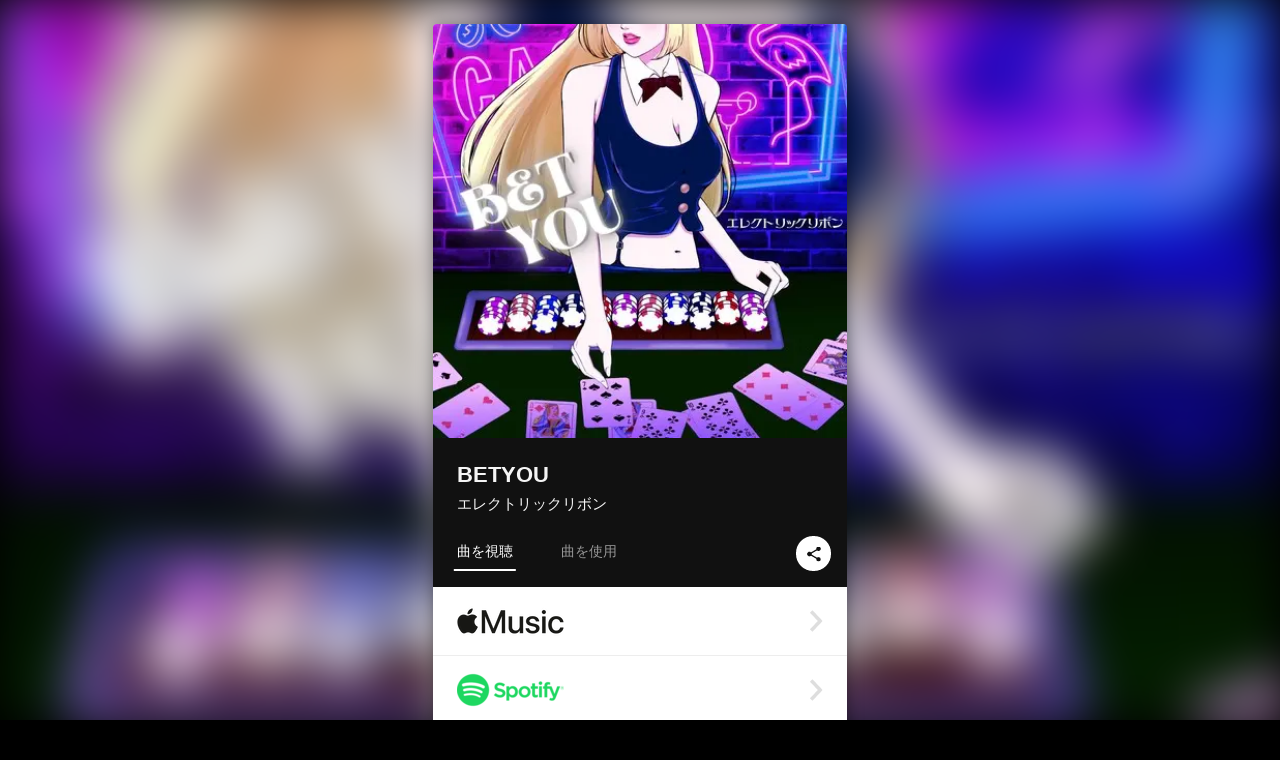

--- FILE ---
content_type: text/html; charset=UTF-8
request_url: https://linkco.re/D4SnCRFb?lang=ja
body_size: 11612
content:
<!doctype html><html lang=ja prefix="og: http://ogp.me/ns#"><head><meta charset=utf-8><meta name=keywords content="エレクトリックリボン,ElectricRibbon,iTunes,Amazon Music,Spotify,ダウンロード"><meta name=description content="音楽配信サービスで エレクトリックリボン（エレクトリックリボン）のBETYOUを聴く。2022年12月より４名で活動しているセルフプロデュースユニット。現メンバーはpippi,minin,赤城文,はるき。表題曲にはBET YOU(べっちゅー)。 トラックリスト: BETYOU"><meta name=thumbnail content="https://tcj-image-production.s3.ap-northeast-1.amazonaws.com/u90586/r1027372/ite1027372.jpg?X-Amz-Algorithm=AWS4-HMAC-SHA256&amp;X-Amz-Credential=AKIAJV4VIS2VN3X4CBGA%2F20260131%2Fap-northeast-1%2Fs3%2Faws4_request&amp;X-Amz-Date=20260131T005906Z&amp;X-Amz-Expires=86400&amp;X-Amz-SignedHeaders=host&amp;X-Amz-Signature=c89ec3bd22ce723dd623ede7d5a932f9d19ecdd22b8553332fcb364442bf6433"><meta name=viewport content="width=device-width"><meta name=format-detection content="telephone=no"><meta property="og:title" content="BETYOU by エレクトリックリボン"><meta property="og:type" content="music.album"><meta property="og:url" content="https://linkco.re/D4SnCRFb"><meta property="og:image" content="https://www.tunecore.co.jp/s3pna/tcj-image-production/u90586/r1027372/itd1027372.jpg"><meta property="og:site_name" content="TuneCore Japan"><meta property="og:description" content="シングル • 2023年 • 1曲 • 3分"><meta property="og:locale" content="ja_JP"><meta property="og:locale:alternate" content="en_US"><meta property="music:musician" content="https://linkco.re/D4SnCRFb"><meta property="music:release_date" content="2023-05-12"><meta property="music:song" content="BETYOU"><meta property="music:song:track" content="1"><meta property="fb:app_id" content="355055424548858"><meta name=twitter:card content="summary_large_image"><meta name=twitter:url content="https://linkco.re/D4SnCRFb"><meta name=twitter:title content="BETYOU by エレクトリックリボン"><meta name=twitter:image content="https://www.tunecore.co.jp/s3pna/tcj-image-production/u90586/r1027372/itd1027372.jpg"><meta name=twitter:description content="シングル • 2023年 • 1曲 • 3分"><link rel="shortcut icon" href=/favicon.ico><link href=/static/v133005340/css/googleapi_fonts_Montserrat700.css rel=stylesheet><link href="https://fonts.googleapis.com/css?family=Roboto" rel=stylesheet><title>BETYOU by エレクトリックリボン | TuneCore Japan</title>
<link rel=stylesheet href=/static/v133005340/css/bootstrap.min.css><link rel=stylesheet href=/static/v133005340/css/font-awesome-min.css><link rel=stylesheet href=/static/v133005340/css/linkcore.css><link rel=stylesheet href=/static/v133005340/css/toastr.css><link rel=canonical href="https://linkco.re/D4SnCRFb?lang=ja"><link rel=amphtml href=https://linkco.re/amp/D4SnCRFb><link rel=alternate hreflang=x-default href=https://linkco.re/D4SnCRFb><link rel=alternate hreflang=ja href="https://linkco.re/D4SnCRFb?lang=ja"><link rel=alternate hreflang=en href="https://linkco.re/D4SnCRFb?lang=en"><script>
    (function(e,t,n,s,o){e[s]=e[s]||[],e[s].push({"gtm.start":(new Date).getTime(),event:"gtm.js"});var a=t.getElementsByTagName(n)[0],i=t.createElement(n),r=s!="dataLayer"?"&l="+s:"";i.async=!0,i.src="https://www.googletagmanager.com/gtm.js?id="+o+r,a.parentNode.insertBefore(i,a)})(window,document,"script","dataLayer","GTM-T66DDXK")
  </script><script src=/static/v133005340/js/jquery-1.11.3.min.js></script><script src=/static/v133005340/js/bootstrap.min.js></script><script src=/static/v133005340/js/jplayer/jquery.jplayer.js></script><script src=/static/v133005340/js/jplayer_artist.js></script><script src=/static/v133005340/js/toastr.min.js></script><script src=/static/v133005340/js/lazysizes.min.js></script><script src=/static/v133005340/clipboard.js/clipboard.min.js></script></head><body><noscript><iframe src="https://www.googletagmanager.com/ns.html?id=GTM-T66DDXK" height=0 width=0 style=display:none;visibility:hidden></iframe></noscript><script async src=//pagead2.googlesyndication.com/pagead/js/adsbygoogle.js></script><script>
  (adsbygoogle=window.adsbygoogle||[]).push({google_ad_client:"ca-pub-8251852406063252",enable_page_level_ads:!0})
</script><div id=container><div class=single-release><section class="single-release-detail single_detail r1027372_detail"><div class="release-bg-cover hidden-xs"><picture><source media="(min-width: 300px)" srcset="https://tcj-image-production.s3.ap-northeast-1.amazonaws.com/u90586/r1027372/itew1027372.webp?X-Amz-Algorithm=AWS4-HMAC-SHA256&amp;X-Amz-Credential=AKIAJV4VIS2VN3X4CBGA%2F20260131%2Fap-northeast-1%2Fs3%2Faws4_request&amp;X-Amz-Date=20260131T005906Z&amp;X-Amz-Expires=86400&amp;X-Amz-SignedHeaders=host&amp;X-Amz-Signature=157564eb6aadd18235eb004e40d0b1647e7f9f6485bd8b252a2f11453429d6ea 1x, https://tcj-image-production.s3.ap-northeast-1.amazonaws.com/u90586/r1027372/itdw1027372.webp?X-Amz-Algorithm=AWS4-HMAC-SHA256&amp;X-Amz-Credential=AKIAJV4VIS2VN3X4CBGA%2F20260131%2Fap-northeast-1%2Fs3%2Faws4_request&amp;X-Amz-Date=20260131T005906Z&amp;X-Amz-Expires=86400&amp;X-Amz-SignedHeaders=host&amp;X-Amz-Signature=5b6d7c9399c5408a877bc8fa70be6b83abbfdaedc5423beafad16e907951363d 2x" type=image/webp><source media="(min-width: 300px)" srcset="https://tcj-image-production.s3.ap-northeast-1.amazonaws.com/u90586/r1027372/ite1027372.jpg?X-Amz-Algorithm=AWS4-HMAC-SHA256&amp;X-Amz-Credential=AKIAJV4VIS2VN3X4CBGA%2F20260131%2Fap-northeast-1%2Fs3%2Faws4_request&amp;X-Amz-Date=20260131T005906Z&amp;X-Amz-Expires=86400&amp;X-Amz-SignedHeaders=host&amp;X-Amz-Signature=c89ec3bd22ce723dd623ede7d5a932f9d19ecdd22b8553332fcb364442bf6433 1x, https://tcj-image-production.s3.ap-northeast-1.amazonaws.com/u90586/r1027372/itd1027372.jpg?X-Amz-Algorithm=AWS4-HMAC-SHA256&amp;X-Amz-Credential=AKIAJV4VIS2VN3X4CBGA%2F20260131%2Fap-northeast-1%2Fs3%2Faws4_request&amp;X-Amz-Date=20260131T005906Z&amp;X-Amz-Expires=86400&amp;X-Amz-SignedHeaders=host&amp;X-Amz-Signature=9f65564a6f14c46ad2de0cca4e1c8f03febb3c0196a69b0e720b6f9cd2cbee55 2x" type=image/jpeg><img src="https://tcj-image-production.s3.ap-northeast-1.amazonaws.com/u90586/r1027372/ite1027372.jpg?X-Amz-Algorithm=AWS4-HMAC-SHA256&amp;X-Amz-Credential=AKIAJV4VIS2VN3X4CBGA%2F20260131%2Fap-northeast-1%2Fs3%2Faws4_request&amp;X-Amz-Date=20260131T005906Z&amp;X-Amz-Expires=86400&amp;X-Amz-SignedHeaders=host&amp;X-Amz-Signature=c89ec3bd22ce723dd623ede7d5a932f9d19ecdd22b8553332fcb364442bf6433" alt=BETYOUのジャケット写真></picture></div><div class=centering><div class='listening clearfix' id=r1027372_detail><div class=cover><div class=artwork><picture><source media="(min-width: 300px)" srcset="https://tcj-image-production.s3.ap-northeast-1.amazonaws.com/u90586/r1027372/itew1027372.webp?X-Amz-Algorithm=AWS4-HMAC-SHA256&amp;X-Amz-Credential=AKIAJV4VIS2VN3X4CBGA%2F20260131%2Fap-northeast-1%2Fs3%2Faws4_request&amp;X-Amz-Date=20260131T005906Z&amp;X-Amz-Expires=86400&amp;X-Amz-SignedHeaders=host&amp;X-Amz-Signature=157564eb6aadd18235eb004e40d0b1647e7f9f6485bd8b252a2f11453429d6ea 1x, https://tcj-image-production.s3.ap-northeast-1.amazonaws.com/u90586/r1027372/itdw1027372.webp?X-Amz-Algorithm=AWS4-HMAC-SHA256&amp;X-Amz-Credential=AKIAJV4VIS2VN3X4CBGA%2F20260131%2Fap-northeast-1%2Fs3%2Faws4_request&amp;X-Amz-Date=20260131T005906Z&amp;X-Amz-Expires=86400&amp;X-Amz-SignedHeaders=host&amp;X-Amz-Signature=5b6d7c9399c5408a877bc8fa70be6b83abbfdaedc5423beafad16e907951363d 2x" type=image/webp><source media="(min-width: 300px)" srcset="https://tcj-image-production.s3.ap-northeast-1.amazonaws.com/u90586/r1027372/ite1027372.jpg?X-Amz-Algorithm=AWS4-HMAC-SHA256&amp;X-Amz-Credential=AKIAJV4VIS2VN3X4CBGA%2F20260131%2Fap-northeast-1%2Fs3%2Faws4_request&amp;X-Amz-Date=20260131T005906Z&amp;X-Amz-Expires=86400&amp;X-Amz-SignedHeaders=host&amp;X-Amz-Signature=c89ec3bd22ce723dd623ede7d5a932f9d19ecdd22b8553332fcb364442bf6433 1x, https://tcj-image-production.s3.ap-northeast-1.amazonaws.com/u90586/r1027372/itd1027372.jpg?X-Amz-Algorithm=AWS4-HMAC-SHA256&amp;X-Amz-Credential=AKIAJV4VIS2VN3X4CBGA%2F20260131%2Fap-northeast-1%2Fs3%2Faws4_request&amp;X-Amz-Date=20260131T005906Z&amp;X-Amz-Expires=86400&amp;X-Amz-SignedHeaders=host&amp;X-Amz-Signature=9f65564a6f14c46ad2de0cca4e1c8f03febb3c0196a69b0e720b6f9cd2cbee55 2x" type=image/jpeg><img src="https://tcj-image-production.s3.ap-northeast-1.amazonaws.com/u90586/r1027372/ite1027372.jpg?X-Amz-Algorithm=AWS4-HMAC-SHA256&amp;X-Amz-Credential=AKIAJV4VIS2VN3X4CBGA%2F20260131%2Fap-northeast-1%2Fs3%2Faws4_request&amp;X-Amz-Date=20260131T005906Z&amp;X-Amz-Expires=86400&amp;X-Amz-SignedHeaders=host&amp;X-Amz-Signature=c89ec3bd22ce723dd623ede7d5a932f9d19ecdd22b8553332fcb364442bf6433" alt=BETYOUのジャケット写真 height=400 width=400></picture></div><div class=title><div class=release_title><h1 title=BETYOU>BETYOU</h1></div><div class=artist_name><h2 class=name><a href='https://www.tunecore.co.jp/artists?id=322412' aria-label=エレクトリックリボン title=エレクトリックリボン class=text-link>エレクトリックリボン</a></h2></div></div><div class=tab_wrap><input id=tab_listen type=radio name=tab class=tab_switch checked onclick="setParams('listen')">
<label class=tab_label for=tab_listen>曲を視聴</label><div class=tab_content><div class=release_stores><div class=info><input id=store_more_check type=checkbox><ul class=store_icon><li data-store=2605><a href=https://www.tunecore.co.jp/to/apple_music/1027372 id=store_id_2605 title="Apple Musicで聴く" data-store=2605><span class=store><picture><img class="mb5 lazyload" alt="Apple Musicで聴く" width=107 height=40 data-sizes=auto data-src=/static/v133005340/images/stores/apple_music.1x.png data-srcset="/static/v133005340/images/stores/apple_music.1x.png 1x, /static/v133005340/images/stores/apple_music.2x.png 2x, /static/v133005340/images/stores/apple_music.3x.png 3x" alt="Apple Musicで聴く"><noscript><img class=mb5 alt="Apple Musicで聴く" width=107 height=40 src=/static/v133005340/images/stores/apple_music.1x.png srcset="/static/v133005340/images/stores/apple_music.1x.png 1x, /static/v133005340/images/stores/apple_music.2x.png 2x, /static/v133005340/images/stores/apple_music.3x.png 3x" alt="Apple Musicで聴く"></noscript></picture><img src=/static/v133005340/images/arrow_right.svg alt></span></a><li data-store=305><a href=https://www.tunecore.co.jp/to/spotify/1027372 id=store_id_305 title=Spotifyで聴く data-store=305><span class=store><picture><img class="mb5 lazyload" alt=Spotifyで聴く width=107 height=40 data-sizes=auto data-src=/static/v133005340/images/stores/spotify.1x.png data-srcset="/static/v133005340/images/stores/spotify.1x.png 1x, /static/v133005340/images/stores/spotify.2x.png 2x, /static/v133005340/images/stores/spotify.3x.png 3x" alt=Spotifyで聴く><noscript><img class=mb5 alt=Spotifyで聴く width=107 height=40 src=/static/v133005340/images/stores/spotify.1x.png srcset="/static/v133005340/images/stores/spotify.1x.png 1x, /static/v133005340/images/stores/spotify.2x.png 2x, /static/v133005340/images/stores/spotify.3x.png 3x" alt=Spotifyで聴く></noscript></picture><img src=/static/v133005340/images/arrow_right.svg alt></span></a><li data-store=2105><a href=https://www.tunecore.co.jp/to/youtube_music_key/1027372 id=store_id_2105 title="YouTube Musicで聴く" data-store=2105><span class=store><picture><img class="mb5 lazyload" alt="YouTube Musicで聴く" width=107 height=40 data-sizes=auto data-src=/static/v133005340/images/stores/youtube_music_key.1x.png data-srcset="/static/v133005340/images/stores/youtube_music_key.1x.png 1x, /static/v133005340/images/stores/youtube_music_key.2x.png 2x, /static/v133005340/images/stores/youtube_music_key.3x.png 3x" alt="YouTube Musicで聴く"><noscript><img class=mb5 alt="YouTube Musicで聴く" width=107 height=40 src=/static/v133005340/images/stores/youtube_music_key.1x.png srcset="/static/v133005340/images/stores/youtube_music_key.1x.png 1x, /static/v133005340/images/stores/youtube_music_key.2x.png 2x, /static/v133005340/images/stores/youtube_music_key.3x.png 3x" alt="YouTube Musicで聴く"></noscript></picture><img src=/static/v133005340/images/arrow_right.svg alt></span></a><li data-store=2501><a href=https://www.tunecore.co.jp/to/line/1027372 id=store_id_2501 title="LINE MUSICで聴く" data-store=2501><span class=store><picture><img class="mb5 lazyload" alt="LINE MUSICで聴く" width=107 height=40 data-sizes=auto data-src=/static/v133005340/images/stores/line.1x.png data-srcset="/static/v133005340/images/stores/line.1x.png 1x, /static/v133005340/images/stores/line.2x.png 2x, /static/v133005340/images/stores/line.3x.png 3x" alt="LINE MUSICで聴く"><noscript><img class=mb5 alt="LINE MUSICで聴く" width=107 height=40 src=/static/v133005340/images/stores/line.1x.png srcset="/static/v133005340/images/stores/line.1x.png 1x, /static/v133005340/images/stores/line.2x.png 2x, /static/v133005340/images/stores/line.3x.png 3x" alt="LINE MUSICで聴く"></noscript></picture><img src=/static/v133005340/images/arrow_right.svg alt></span></a><li data-store=3705><a href=https://www.tunecore.co.jp/to/amazon_music_unlimited/1027372 id=store_id_3705 title="Amazon Music Unlimitedで聴く" data-store=3705><span class=store><picture><img class="mb5 lazyload" alt="Amazon Music Unlimitedで聴く" width=107 height=40 data-sizes=auto data-src=/static/v133005340/images/stores/amazon_music_unlimited.1x.png data-srcset="/static/v133005340/images/stores/amazon_music_unlimited.1x.png 1x, /static/v133005340/images/stores/amazon_music_unlimited.2x.png 2x, /static/v133005340/images/stores/amazon_music_unlimited.3x.png 3x" alt="Amazon Music Unlimitedで聴く"><noscript><img class=mb5 alt="Amazon Music Unlimitedで聴く" width=107 height=40 src=/static/v133005340/images/stores/amazon_music_unlimited.1x.png srcset="/static/v133005340/images/stores/amazon_music_unlimited.1x.png 1x, /static/v133005340/images/stores/amazon_music_unlimited.2x.png 2x, /static/v133005340/images/stores/amazon_music_unlimited.3x.png 3x" alt="Amazon Music Unlimitedで聴く"></noscript></picture><img src=/static/v133005340/images/arrow_right.svg alt></span></a><li data-store=2701><a href=https://www.tunecore.co.jp/to/awa/1027372 id=store_id_2701 title=AWAで聴く data-store=2701><span class=store><picture><img class="mb5 lazyload" alt=AWAで聴く width=107 height=40 data-sizes=auto data-src=/static/v133005340/images/stores/awa.1x.png data-srcset="/static/v133005340/images/stores/awa.1x.png 1x, /static/v133005340/images/stores/awa.2x.png 2x, /static/v133005340/images/stores/awa.3x.png 3x" alt=AWAで聴く><noscript><img class=mb5 alt=AWAで聴く width=107 height=40 src=/static/v133005340/images/stores/awa.1x.png srcset="/static/v133005340/images/stores/awa.1x.png 1x, /static/v133005340/images/stores/awa.2x.png 2x, /static/v133005340/images/stores/awa.3x.png 3x" alt=AWAで聴く></noscript></picture><img src=/static/v133005340/images/arrow_right.svg alt></span></a><li data-store=105><a href=https://www.tunecore.co.jp/to/itunes/1027372 id=store_id_105 title=iTunesで購入する data-store=105><span class=store><picture><img class="mb5 lazyload" alt=iTunesで購入する width=107 height=40 data-sizes=auto data-src=/static/v133005340/images/stores/itunes.1x.png data-srcset="/static/v133005340/images/stores/itunes.1x.png 1x, /static/v133005340/images/stores/itunes.2x.png 2x, /static/v133005340/images/stores/itunes.3x.png 3x" alt=iTunesで購入する><noscript><img class=mb5 alt=iTunesで購入する width=107 height=40 src=/static/v133005340/images/stores/itunes.1x.png srcset="/static/v133005340/images/stores/itunes.1x.png 1x, /static/v133005340/images/stores/itunes.2x.png 2x, /static/v133005340/images/stores/itunes.3x.png 3x" alt=iTunesで購入する></noscript></picture><img src=/static/v133005340/images/arrow_right.svg alt></span></a><li data-store=3605><a href=https://www.tunecore.co.jp/to/amazon_music/1027372 id=store_id_3605 title="Amazon Musicで購入する" data-store=3605><span class=store><picture><img class="mb5 lazyload" alt="Amazon Musicで購入する" width=107 height=40 data-sizes=auto data-src=/static/v133005340/images/stores/amazon_music.1x.png data-srcset="/static/v133005340/images/stores/amazon_music.1x.png 1x, /static/v133005340/images/stores/amazon_music.2x.png 2x, /static/v133005340/images/stores/amazon_music.3x.png 3x" alt="Amazon Musicで購入する"><noscript><img class=mb5 alt="Amazon Musicで購入する" width=107 height=40 src=/static/v133005340/images/stores/amazon_music.1x.png srcset="/static/v133005340/images/stores/amazon_music.1x.png 1x, /static/v133005340/images/stores/amazon_music.2x.png 2x, /static/v133005340/images/stores/amazon_music.3x.png 3x" alt="Amazon Musicで購入する"></noscript></picture><img src=/static/v133005340/images/arrow_right.svg alt></span></a><li data-store=401><a href=https://www.tunecore.co.jp/to/recochoku401/1027372 id=store_id_401 title=recochokuで購入する data-store=401><span class=store><picture><img class="mb5 lazyload" alt=recochokuで購入する width=107 height=40 data-sizes=auto data-src=/static/v133005340/images/stores/recochoku_recochoku.1x.png data-srcset="/static/v133005340/images/stores/recochoku_recochoku.1x.png 1x, /static/v133005340/images/stores/recochoku_recochoku.2x.png 2x, /static/v133005340/images/stores/recochoku_recochoku.3x.png 3x" alt=recochokuで購入する><noscript><img class=mb5 alt=recochokuで購入する width=107 height=40 src=/static/v133005340/images/stores/recochoku_recochoku.1x.png srcset="/static/v133005340/images/stores/recochoku_recochoku.1x.png 1x, /static/v133005340/images/stores/recochoku_recochoku.2x.png 2x, /static/v133005340/images/stores/recochoku_recochoku.3x.png 3x" alt=recochokuで購入する></noscript></picture><img src=/static/v133005340/images/arrow_right.svg alt></span></a><li data-store=1701><a href=https://www.tunecore.co.jp/to/mora1701/1027372 id=store_id_1701 title=moraで購入する data-store=1701><span class=store><picture><img class="mb5 lazyload" alt=moraで購入する width=107 height=40 data-sizes=auto data-src=/static/v133005340/images/stores/moratouch.1x.png data-srcset="/static/v133005340/images/stores/moratouch.1x.png 1x, /static/v133005340/images/stores/moratouch.2x.png 2x, /static/v133005340/images/stores/moratouch.3x.png 3x" alt=moraで購入する><noscript><img class=mb5 alt=moraで購入する width=107 height=40 src=/static/v133005340/images/stores/moratouch.1x.png srcset="/static/v133005340/images/stores/moratouch.1x.png 1x, /static/v133005340/images/stores/moratouch.2x.png 2x, /static/v133005340/images/stores/moratouch.3x.png 3x" alt=moraで購入する></noscript></picture><img src=/static/v133005340/images/arrow_right.svg alt></span></a><li data-store=3005 class=toggle_store_icon><a href=https://www.tunecore.co.jp/to/amazon_prime_music/1027372 id=store_id_3005 title="Prime Musicで聴く" data-store=3005><span class=store><picture><img class="mb5 lazyload" alt="Prime Musicで聴く" width=107 height=40 data-sizes=auto data-src=/static/v133005340/images/stores/amazon_prime_music.1x.png data-srcset="/static/v133005340/images/stores/amazon_prime_music.1x.png 1x, /static/v133005340/images/stores/amazon_prime_music.2x.png 2x, /static/v133005340/images/stores/amazon_prime_music.3x.png 3x" alt="Prime Musicで聴く"><noscript><img class=mb5 alt="Prime Musicで聴く" width=107 height=40 src=/static/v133005340/images/stores/amazon_prime_music.1x.png srcset="/static/v133005340/images/stores/amazon_prime_music.1x.png 1x, /static/v133005340/images/stores/amazon_prime_music.2x.png 2x, /static/v133005340/images/stores/amazon_prime_music.3x.png 3x" alt="Prime Musicで聴く"></noscript></picture><img src=/static/v133005340/images/arrow_right.svg alt></span></a><li data-store=4705 class=toggle_store_icon><a href=https://www.tunecore.co.jp/to/amazon_music_free/1027372 id=store_id_4705 title="Amazon Music Freeで聴く" data-store=4705><span class=store><picture><img class="mb5 lazyload" alt="Amazon Music Freeで聴く" width=107 height=40 data-sizes=auto data-src=/static/v133005340/images/stores/amazon_music_free.1x.png data-srcset="/static/v133005340/images/stores/amazon_music_free.1x.png 1x, /static/v133005340/images/stores/amazon_music_free.2x.png 2x, /static/v133005340/images/stores/amazon_music_free.3x.png 3x" alt="Amazon Music Freeで聴く"><noscript><img class=mb5 alt="Amazon Music Freeで聴く" width=107 height=40 src=/static/v133005340/images/stores/amazon_music_free.1x.png srcset="/static/v133005340/images/stores/amazon_music_free.1x.png 1x, /static/v133005340/images/stores/amazon_music_free.2x.png 2x, /static/v133005340/images/stores/amazon_music_free.3x.png 3x" alt="Amazon Music Freeで聴く"></noscript></picture><img src=/static/v133005340/images/arrow_right.svg alt></span></a><li data-store=3805 class=toggle_store_icon><a href=https://www.tunecore.co.jp/to/deezer/1027372 id=store_id_3805 title=Deezerで聴く data-store=3805><span class=store><picture><img class="mb5 lazyload" alt=Deezerで聴く width=107 height=40 data-sizes=auto data-src=/static/v133005340/images/stores/deezer.1x.png data-srcset="/static/v133005340/images/stores/deezer.1x.png 1x, /static/v133005340/images/stores/deezer.2x.png 2x, /static/v133005340/images/stores/deezer.3x.png 3x" alt=Deezerで聴く><noscript><img class=mb5 alt=Deezerで聴く width=107 height=40 src=/static/v133005340/images/stores/deezer.1x.png srcset="/static/v133005340/images/stores/deezer.1x.png 1x, /static/v133005340/images/stores/deezer.2x.png 2x, /static/v133005340/images/stores/deezer.3x.png 3x" alt=Deezerで聴く></noscript></picture><img src=/static/v133005340/images/arrow_right.svg alt></span></a><li data-store=1105 class=toggle_store_icon><a href=https://www.tunecore.co.jp/to/kkbox/1027372 id=store_id_1105 title=KKBOXで聴く data-store=1105><span class=store><picture><img class="mb5 lazyload" alt=KKBOXで聴く width=107 height=40 data-sizes=auto data-src=/static/v133005340/images/stores/kkbox.1x.png data-srcset="/static/v133005340/images/stores/kkbox.1x.png 1x, /static/v133005340/images/stores/kkbox.2x.png 2x, /static/v133005340/images/stores/kkbox.3x.png 3x" alt=KKBOXで聴く><noscript><img class=mb5 alt=KKBOXで聴く width=107 height=40 src=/static/v133005340/images/stores/kkbox.1x.png srcset="/static/v133005340/images/stores/kkbox.1x.png 1x, /static/v133005340/images/stores/kkbox.2x.png 2x, /static/v133005340/images/stores/kkbox.3x.png 3x" alt=KKBOXで聴く></noscript></picture><img src=/static/v133005340/images/arrow_right.svg alt></span></a><li data-store=1702 class=toggle_store_icon><a href=https://www.tunecore.co.jp/to/mora1702/1027372 id=store_id_1702 title=moraで購入する data-store=1702><span class=store><picture><img class="mb5 lazyload" alt=moraで購入する width=107 height=40 data-sizes=auto data-src=/static/v133005340/images/stores/morahires.1x.png data-srcset="/static/v133005340/images/stores/morahires.1x.png 1x, /static/v133005340/images/stores/morahires.2x.png 2x, /static/v133005340/images/stores/morahires.3x.png 3x" alt=moraで購入する><noscript><img class=mb5 alt=moraで購入する width=107 height=40 src=/static/v133005340/images/stores/morahires.1x.png srcset="/static/v133005340/images/stores/morahires.1x.png 1x, /static/v133005340/images/stores/morahires.2x.png 2x, /static/v133005340/images/stores/morahires.3x.png 3x" alt=moraで購入する></noscript></picture><span class=hires>Hi-Res</span>
<img src=/static/v133005340/images/arrow_right.svg alt></span></a><li data-store=441 class=toggle_store_icon><a href=https://www.tunecore.co.jp/to/recochoku441/1027372 id=store_id_441 title=recochokuでハイレゾ版を購入する data-store=441><span class=store><picture><img class="mb5 lazyload" alt=recochokuでハイレゾ版を購入する width=107 height=40 data-sizes=auto data-src=/static/v133005340/images/stores/recochoku_recochoku_hires.1x.png data-srcset="/static/v133005340/images/stores/recochoku_recochoku_hires.1x.png 1x, /static/v133005340/images/stores/recochoku_recochoku_hires.2x.png 2x, /static/v133005340/images/stores/recochoku_recochoku_hires.3x.png 3x" alt=recochokuでハイレゾ版を購入する><noscript><img class=mb5 alt=recochokuでハイレゾ版を購入する width=107 height=40 src=/static/v133005340/images/stores/recochoku_recochoku_hires.1x.png srcset="/static/v133005340/images/stores/recochoku_recochoku_hires.1x.png 1x, /static/v133005340/images/stores/recochoku_recochoku_hires.2x.png 2x, /static/v133005340/images/stores/recochoku_recochoku_hires.3x.png 3x" alt=recochokuでハイレゾ版を購入する></noscript></picture><span class=hires>Hi-Res</span>
<img src=/static/v133005340/images/arrow_right.svg alt></span></a><li data-store=404 class=toggle_store_icon><a href="https://dhits.docomo.ne.jp/search/freeword/musics?k_q=%E3%82%A8%E3%83%AC%E3%82%AF%E3%83%88%E3%83%AA%E3%83%83%E3%82%AF%E3%83%AA%E3%83%9C%E3%83%B3%20BETYOU" id=store_id_404 title="dヒッツ powered by レコチョクで聴く" data-store=404><span class=store><picture><img class="mb5 lazyload" alt="dヒッツ powered by レコチョクで聴く" width=107 height=40 data-sizes=auto data-src=/static/v133005340/images/stores/recochoku_dhits.1x.png data-srcset="/static/v133005340/images/stores/recochoku_dhits.1x.png 1x, /static/v133005340/images/stores/recochoku_dhits.2x.png 2x, /static/v133005340/images/stores/recochoku_dhits.3x.png 3x" alt="dヒッツ powered by レコチョクで聴く"><noscript><img class=mb5 alt="dヒッツ powered by レコチョクで聴く" width=107 height=40 src=/static/v133005340/images/stores/recochoku_dhits.1x.png srcset="/static/v133005340/images/stores/recochoku_dhits.1x.png 1x, /static/v133005340/images/stores/recochoku_dhits.2x.png 2x, /static/v133005340/images/stores/recochoku_dhits.3x.png 3x" alt="dヒッツ powered by レコチョクで聴く"></noscript></picture><img src=/static/v133005340/images/arrow_right.svg alt></span></a><li data-store=402 class=toggle_store_icon><a href=https://www.tunecore.co.jp/to/recochoku402/1027372 id=store_id_402 title="dミュージック powered by レコチョクで購入する" data-store=402><span class=store><picture><img class="mb5 lazyload" alt="dミュージック powered by レコチョクで購入する" width=107 height=40 data-sizes=auto data-src=/static/v133005340/images/stores/recochoku_dmusic.1x.png data-srcset="/static/v133005340/images/stores/recochoku_dmusic.1x.png 1x, /static/v133005340/images/stores/recochoku_dmusic.2x.png 2x, /static/v133005340/images/stores/recochoku_dmusic.3x.png 3x" alt="dミュージック powered by レコチョクで購入する"><noscript><img class=mb5 alt="dミュージック powered by レコチョクで購入する" width=107 height=40 src=/static/v133005340/images/stores/recochoku_dmusic.1x.png srcset="/static/v133005340/images/stores/recochoku_dmusic.1x.png 1x, /static/v133005340/images/stores/recochoku_dmusic.2x.png 2x, /static/v133005340/images/stores/recochoku_dmusic.3x.png 3x" alt="dミュージック powered by レコチョクで購入する"></noscript></picture><img src=/static/v133005340/images/arrow_right.svg alt></span></a><li data-store=442 class=toggle_store_icon><a href=https://www.tunecore.co.jp/to/recochoku442/1027372 id=store_id_442 title="dミュージック powered by レコチョクでハイレゾ版を購入する" data-store=442><span class=store><picture><img class="mb5 lazyload" alt="dミュージック powered by レコチョクでハイレゾ版を購入する" width=107 height=40 data-sizes=auto data-src=/static/v133005340/images/stores/recochoku_dmusic_hires.1x.png data-srcset="/static/v133005340/images/stores/recochoku_dmusic_hires.1x.png 1x, /static/v133005340/images/stores/recochoku_dmusic_hires.2x.png 2x, /static/v133005340/images/stores/recochoku_dmusic_hires.3x.png 3x" alt="dミュージック powered by レコチョクでハイレゾ版を購入する"><noscript><img class=mb5 alt="dミュージック powered by レコチョクでハイレゾ版を購入する" width=107 height=40 src=/static/v133005340/images/stores/recochoku_dmusic_hires.1x.png srcset="/static/v133005340/images/stores/recochoku_dmusic_hires.1x.png 1x, /static/v133005340/images/stores/recochoku_dmusic_hires.2x.png 2x, /static/v133005340/images/stores/recochoku_dmusic_hires.3x.png 3x" alt="dミュージック powered by レコチョクでハイレゾ版を購入する"></noscript></picture><span class=hires>Hi-Res</span>
<img src=/static/v133005340/images/arrow_right.svg alt></span></a><li data-store=403 class=toggle_store_icon><a href=https://www.tunecore.co.jp/to/recochoku403/1027372 id=store_id_403 title="Music Store powered by レコチョクで購入する" data-store=403><span class=store><picture><img class="mb5 lazyload" alt="Music Store powered by レコチョクで購入する" width=107 height=40 data-sizes=auto data-src=/static/v133005340/images/stores/recochoku_lismo_store.1x.png data-srcset="/static/v133005340/images/stores/recochoku_lismo_store.1x.png 1x, /static/v133005340/images/stores/recochoku_lismo_store.2x.png 2x, /static/v133005340/images/stores/recochoku_lismo_store.3x.png 3x" alt="Music Store powered by レコチョクで購入する"><noscript><img class=mb5 alt="Music Store powered by レコチョクで購入する" width=107 height=40 src=/static/v133005340/images/stores/recochoku_lismo_store.1x.png srcset="/static/v133005340/images/stores/recochoku_lismo_store.1x.png 1x, /static/v133005340/images/stores/recochoku_lismo_store.2x.png 2x, /static/v133005340/images/stores/recochoku_lismo_store.3x.png 3x" alt="Music Store powered by レコチョクで購入する"></noscript></picture><img src=/static/v133005340/images/arrow_right.svg alt></span></a><li data-store=443 class=toggle_store_icon><a href=https://www.tunecore.co.jp/to/recochoku443/1027372 id=store_id_443 title="Music Store powered by レコチョクでハイレゾ版を購入する" data-store=443><span class=store><picture><img class="mb5 lazyload" alt="Music Store powered by レコチョクでハイレゾ版を購入する" width=107 height=40 data-sizes=auto data-src=/static/v133005340/images/stores/recochoku_lismo_store_hires.1x.png data-srcset="/static/v133005340/images/stores/recochoku_lismo_store_hires.1x.png 1x, /static/v133005340/images/stores/recochoku_lismo_store_hires.2x.png 2x, /static/v133005340/images/stores/recochoku_lismo_store_hires.3x.png 3x" alt="Music Store powered by レコチョクでハイレゾ版を購入する"><noscript><img class=mb5 alt="Music Store powered by レコチョクでハイレゾ版を購入する" width=107 height=40 src=/static/v133005340/images/stores/recochoku_lismo_store_hires.1x.png srcset="/static/v133005340/images/stores/recochoku_lismo_store_hires.1x.png 1x, /static/v133005340/images/stores/recochoku_lismo_store_hires.2x.png 2x, /static/v133005340/images/stores/recochoku_lismo_store_hires.3x.png 3x" alt="Music Store powered by レコチョクでハイレゾ版を購入する"></noscript></picture><span class=hires>Hi-Res</span>
<img src=/static/v133005340/images/arrow_right.svg alt></span></a><li data-store=1801 class=toggle_store_icon><a href="https://music-book.jp/Search?Keyword=%E3%82%A8%E3%83%AC%E3%82%AF%E3%83%88%E3%83%AA%E3%83%83%E3%82%AF%E3%83%AA%E3%83%9C%E3%83%B3%20BETYOU" id=store_id_1801 title="music.jp STOREで購入する" data-store=1801><span class=store><picture><img class="mb5 lazyload" alt="music.jp STOREで購入する" width=107 height=40 data-sizes=auto data-src=/static/v133005340/images/stores/musicjp_store.1x.png data-srcset="/static/v133005340/images/stores/musicjp_store.1x.png 1x, /static/v133005340/images/stores/musicjp_store.2x.png 2x, /static/v133005340/images/stores/musicjp_store.3x.png 3x" alt="music.jp STOREで購入する"><noscript><img class=mb5 alt="music.jp STOREで購入する" width=107 height=40 src=/static/v133005340/images/stores/musicjp_store.1x.png srcset="/static/v133005340/images/stores/musicjp_store.1x.png 1x, /static/v133005340/images/stores/musicjp_store.2x.png 2x, /static/v133005340/images/stores/musicjp_store.3x.png 3x" alt="music.jp STOREで購入する"></noscript></picture><img src=/static/v133005340/images/arrow_right.svg alt></span></a><li data-store=1802 class=toggle_store_icon><a href="https://music-book.jp/Search?Keyword=%E3%82%A8%E3%83%AC%E3%82%AF%E3%83%88%E3%83%AA%E3%83%83%E3%82%AF%E3%83%AA%E3%83%9C%E3%83%B3%20BETYOU" id=store_id_1802 title="music.jp STOREハイレゾで購入する" data-store=1802><span class=store><picture><img class="mb5 lazyload" alt="music.jp STOREハイレゾで購入する" width=107 height=40 data-sizes=auto data-src=/static/v133005340/images/stores/musicjp_store_hires.1x.png data-srcset="/static/v133005340/images/stores/musicjp_store_hires.1x.png 1x, /static/v133005340/images/stores/musicjp_store_hires.2x.png 2x, /static/v133005340/images/stores/musicjp_store_hires.3x.png 3x" alt="music.jp STOREハイレゾで購入する"><noscript><img class=mb5 alt="music.jp STOREハイレゾで購入する" width=107 height=40 src=/static/v133005340/images/stores/musicjp_store_hires.1x.png srcset="/static/v133005340/images/stores/musicjp_store_hires.1x.png 1x, /static/v133005340/images/stores/musicjp_store_hires.2x.png 2x, /static/v133005340/images/stores/musicjp_store_hires.3x.png 3x" alt="music.jp STOREハイレゾで購入する"></noscript></picture><span class=hires>Hi-Res</span>
<img src=/static/v133005340/images/arrow_right.svg alt></span></a><li data-store=2401 class=toggle_store_icon><a href=https://pc.dwango.jp/searches/artist/%E3%82%A8%E3%83%AC%E3%82%AF%E3%83%88%E3%83%AA%E3%83%83%E3%82%AF%E3%83%AA%E3%83%9C%E3%83%B3%20BETYOU id=store_id_2401 title=ドワンゴジェイピーで購入する data-store=2401><span class=store><picture><img class="mb5 lazyload" alt=ドワンゴジェイピーで購入する width=107 height=40 data-sizes=auto data-src=/static/v133005340/images/stores/dwango.1x.png data-srcset="/static/v133005340/images/stores/dwango.1x.png 1x, /static/v133005340/images/stores/dwango.2x.png 2x, /static/v133005340/images/stores/dwango.3x.png 3x" alt=ドワンゴジェイピーで購入する><noscript><img class=mb5 alt=ドワンゴジェイピーで購入する width=107 height=40 src=/static/v133005340/images/stores/dwango.1x.png srcset="/static/v133005340/images/stores/dwango.1x.png 1x, /static/v133005340/images/stores/dwango.2x.png 2x, /static/v133005340/images/stores/dwango.3x.png 3x" alt=ドワンゴジェイピーで購入する></noscript></picture><img src=/static/v133005340/images/arrow_right.svg alt></span></a><li data-store=2402 class=toggle_store_icon><a href=https://pc.animelo.jp/search/artist/%E3%82%A8%E3%83%AC%E3%82%AF%E3%83%88%E3%83%AA%E3%83%83%E3%82%AF%E3%83%AA%E3%83%9C%E3%83%B3%20BETYOU id=store_id_2402 title="animelo mixで購入する" data-store=2402><span class=store><picture><img class="mb5 lazyload" alt="animelo mixで購入する" width=107 height=40 data-sizes=auto data-src=/static/v133005340/images/stores/animelo_mix.1x.png data-srcset="/static/v133005340/images/stores/animelo_mix.1x.png 1x, /static/v133005340/images/stores/animelo_mix.2x.png 2x, /static/v133005340/images/stores/animelo_mix.3x.png 3x" alt="animelo mixで購入する"><noscript><img class=mb5 alt="animelo mixで購入する" width=107 height=40 src=/static/v133005340/images/stores/animelo_mix.1x.png srcset="/static/v133005340/images/stores/animelo_mix.1x.png 1x, /static/v133005340/images/stores/animelo_mix.2x.png 2x, /static/v133005340/images/stores/animelo_mix.3x.png 3x" alt="animelo mixで購入する"></noscript></picture><img src=/static/v133005340/images/arrow_right.svg alt></span></a><li data-store=2403 class=toggle_store_icon><a href=https://pc.dwango.jp/searches/artist/%E3%82%A8%E3%83%AC%E3%82%AF%E3%83%88%E3%83%AA%E3%83%83%E3%82%AF%E3%83%AA%E3%83%9C%E3%83%B3%20BETYOU id=store_id_2403 title="K-POP Lifeで購入する" data-store=2403><span class=store><picture><img class="mb5 lazyload" alt="K-POP Lifeで購入する" width=107 height=40 data-sizes=auto data-src=/static/v133005340/images/stores/kpop_life.1x.png data-srcset="/static/v133005340/images/stores/kpop_life.1x.png 1x, /static/v133005340/images/stores/kpop_life.2x.png 2x, /static/v133005340/images/stores/kpop_life.3x.png 3x" alt="K-POP Lifeで購入する"><noscript><img class=mb5 alt="K-POP Lifeで購入する" width=107 height=40 src=/static/v133005340/images/stores/kpop_life.1x.png srcset="/static/v133005340/images/stores/kpop_life.1x.png 1x, /static/v133005340/images/stores/kpop_life.2x.png 2x, /static/v133005340/images/stores/kpop_life.3x.png 3x" alt="K-POP Lifeで購入する"></noscript></picture><img src=/static/v133005340/images/arrow_right.svg alt></span></a><li data-store=2404 class=toggle_store_icon><a href=https://pc.dwango.jp/searches/artist/%E3%82%A8%E3%83%AC%E3%82%AF%E3%83%88%E3%83%AA%E3%83%83%E3%82%AF%E3%83%AA%E3%83%9C%E3%83%B3%20BETYOU id=store_id_2404 title="ビルボード公式(Billboard x dwango)で購入する" data-store=2404><span class=store><picture><img class="mb5 lazyload" alt="ビルボード公式(Billboard x dwango)で購入する" width=107 height=40 data-sizes=auto data-src=/static/v133005340/images/stores/billboard.1x.png data-srcset="/static/v133005340/images/stores/billboard.1x.png 1x, /static/v133005340/images/stores/billboard.2x.png 2x, /static/v133005340/images/stores/billboard.3x.png 3x" alt="ビルボード公式(Billboard x dwango)で購入する"><noscript><img class=mb5 alt="ビルボード公式(Billboard x dwango)で購入する" width=107 height=40 src=/static/v133005340/images/stores/billboard.1x.png srcset="/static/v133005340/images/stores/billboard.1x.png 1x, /static/v133005340/images/stores/billboard.2x.png 2x, /static/v133005340/images/stores/billboard.3x.png 3x" alt="ビルボード公式(Billboard x dwango)で購入する"></noscript></picture><img src=/static/v133005340/images/arrow_right.svg alt></span></a><li data-store=3301 class=toggle_store_icon><a href=https://www.tunecore.co.jp/to/ototoy3301/1027372 id=store_id_3301 title=OTOTOYで購入する data-store=3301><span class=store><picture><img class="mb5 lazyload" alt=OTOTOYで購入する width=107 height=40 data-sizes=auto data-src=/static/v133005340/images/stores/ototoy.1x.png data-srcset="/static/v133005340/images/stores/ototoy.1x.png 1x, /static/v133005340/images/stores/ototoy.2x.png 2x, /static/v133005340/images/stores/ototoy.3x.png 3x" alt=OTOTOYで購入する><noscript><img class=mb5 alt=OTOTOYで購入する width=107 height=40 src=/static/v133005340/images/stores/ototoy.1x.png srcset="/static/v133005340/images/stores/ototoy.1x.png 1x, /static/v133005340/images/stores/ototoy.2x.png 2x, /static/v133005340/images/stores/ototoy.3x.png 3x" alt=OTOTOYで購入する></noscript></picture><img src=/static/v133005340/images/arrow_right.svg alt></span></a><li data-store=3302 class=toggle_store_icon><a href=https://www.tunecore.co.jp/to/ototoy3302/1027372 id=store_id_3302 title=OTOTOYで購入する data-store=3302><span class=store><picture><img class="mb5 lazyload" alt=OTOTOYで購入する width=107 height=40 data-sizes=auto data-src=/static/v133005340/images/stores/ototoy_hires.1x.png data-srcset="/static/v133005340/images/stores/ototoy_hires.1x.png 1x, /static/v133005340/images/stores/ototoy_hires.2x.png 2x, /static/v133005340/images/stores/ototoy_hires.3x.png 3x" alt=OTOTOYで購入する><noscript><img class=mb5 alt=OTOTOYで購入する width=107 height=40 src=/static/v133005340/images/stores/ototoy_hires.1x.png srcset="/static/v133005340/images/stores/ototoy_hires.1x.png 1x, /static/v133005340/images/stores/ototoy_hires.2x.png 2x, /static/v133005340/images/stores/ototoy_hires.3x.png 3x" alt=OTOTOYで購入する></noscript></picture><span class=hires>Hi-Res</span>
<img src=/static/v133005340/images/arrow_right.svg alt></span></a><li data-store=501 class=toggle_store_icon><a href=https://www.tunecore.co.jp/to/mysound501/1027372 id=store_id_501 title=mysoundで購入する data-store=501><span class=store><picture><img class="mb5 lazyload" alt=mysoundで購入する width=107 height=40 data-sizes=auto data-src=/static/v133005340/images/stores/mysound_mysound.1x.png data-srcset="/static/v133005340/images/stores/mysound_mysound.1x.png 1x, /static/v133005340/images/stores/mysound_mysound.2x.png 2x, /static/v133005340/images/stores/mysound_mysound.3x.png 3x" alt=mysoundで購入する><noscript><img class=mb5 alt=mysoundで購入する width=107 height=40 src=/static/v133005340/images/stores/mysound_mysound.1x.png srcset="/static/v133005340/images/stores/mysound_mysound.1x.png 1x, /static/v133005340/images/stores/mysound_mysound.2x.png 2x, /static/v133005340/images/stores/mysound_mysound.3x.png 3x" alt=mysoundで購入する></noscript></picture><img src=/static/v133005340/images/arrow_right.svg alt></span></a><li data-store=801 class=toggle_store_icon><a href=https://www.tunecore.co.jp/to/oricon/1027372 id=store_id_801 title=オリミュウストアで購入する data-store=801><span class=store><picture><img class="mb5 lazyload" alt=オリミュウストアで購入する width=107 height=40 data-sizes=auto data-src=/static/v133005340/images/stores/oricon.1x.png data-srcset="/static/v133005340/images/stores/oricon.1x.png 1x, /static/v133005340/images/stores/oricon.2x.png 2x, /static/v133005340/images/stores/oricon.3x.png 3x" alt=オリミュウストアで購入する><noscript><img class=mb5 alt=オリミュウストアで購入する width=107 height=40 src=/static/v133005340/images/stores/oricon.1x.png srcset="/static/v133005340/images/stores/oricon.1x.png 1x, /static/v133005340/images/stores/oricon.2x.png 2x, /static/v133005340/images/stores/oricon.3x.png 3x" alt=オリミュウストアで購入する></noscript></picture><img src=/static/v133005340/images/arrow_right.svg alt></span></a><li data-store=1301 class=toggle_store_icon><a href="https://sd.club-zion.jp/search/titles?kw=BETYOU" id=store_id_1301 title=クラブZIONで購入する data-store=1301><span class=store><picture><img class="mb5 lazyload" alt=クラブZIONで購入する width=107 height=40 data-sizes=auto data-src=/static/v133005340/images/stores/clubzion.1x.png data-srcset="/static/v133005340/images/stores/clubzion.1x.png 1x, /static/v133005340/images/stores/clubzion.2x.png 2x, /static/v133005340/images/stores/clubzion.3x.png 3x" alt=クラブZIONで購入する><noscript><img class=mb5 alt=クラブZIONで購入する width=107 height=40 src=/static/v133005340/images/stores/clubzion.1x.png srcset="/static/v133005340/images/stores/clubzion.1x.png 1x, /static/v133005340/images/stores/clubzion.2x.png 2x, /static/v133005340/images/stores/clubzion.3x.png 3x" alt=クラブZIONで購入する></noscript></picture><img src=/static/v133005340/images/arrow_right.svg alt></span></a><li data-store=1302 class=toggle_store_icon><a href="https://sd.reggaezion.jp/search/titles?kw=BETYOU" id=store_id_1302 title=レゲエZIONで購入する data-store=1302><span class=store><picture><img class="mb5 lazyload" alt=レゲエZIONで購入する width=107 height=40 data-sizes=auto data-src=/static/v133005340/images/stores/reggaezion.1x.png data-srcset="/static/v133005340/images/stores/reggaezion.1x.png 1x, /static/v133005340/images/stores/reggaezion.2x.png 2x, /static/v133005340/images/stores/reggaezion.3x.png 3x" alt=レゲエZIONで購入する><noscript><img class=mb5 alt=レゲエZIONで購入する width=107 height=40 src=/static/v133005340/images/stores/reggaezion.1x.png srcset="/static/v133005340/images/stores/reggaezion.1x.png 1x, /static/v133005340/images/stores/reggaezion.2x.png 2x, /static/v133005340/images/stores/reggaezion.3x.png 3x" alt=レゲエZIONで購入する></noscript></picture><img src=/static/v133005340/images/arrow_right.svg alt></span></a><li data-store=1304 class=toggle_store_icon><a href="https://sd.deluxe-sound.jp/search/titles?kw=BETYOU" id=store_id_1304 title=DE-LUXEで購入する data-store=1304><span class=store><picture><img class="mb5 lazyload" alt=DE-LUXEで購入する width=107 height=40 data-sizes=auto data-src=/static/v133005340/images/stores/deluxe.1x.png data-srcset="/static/v133005340/images/stores/deluxe.1x.png 1x, /static/v133005340/images/stores/deluxe.2x.png 2x, /static/v133005340/images/stores/deluxe.3x.png 3x" alt=DE-LUXEで購入する><noscript><img class=mb5 alt=DE-LUXEで購入する width=107 height=40 src=/static/v133005340/images/stores/deluxe.1x.png srcset="/static/v133005340/images/stores/deluxe.1x.png 1x, /static/v133005340/images/stores/deluxe.2x.png 2x, /static/v133005340/images/stores/deluxe.3x.png 3x" alt=DE-LUXEで購入する></noscript></picture><img src=/static/v133005340/images/arrow_right.svg alt></span></a><li data-store=2301 class=toggle_store_icon><a href=https://au.utapass.auone.jp/ id=store_id_2301 title=auスマートパスプレミアムミュージックで聴く data-store=2301><span class=store><picture><img class="mb5 lazyload" alt=auスマートパスプレミアムミュージックで聴く width=107 height=40 data-sizes=auto data-src=/static/v133005340/images/stores/utapass.1x.png data-srcset="/static/v133005340/images/stores/utapass.1x.png 1x, /static/v133005340/images/stores/utapass.2x.png 2x, /static/v133005340/images/stores/utapass.3x.png 3x" alt=auスマートパスプレミアムミュージックで聴く><noscript><img class=mb5 alt=auスマートパスプレミアムミュージックで聴く width=107 height=40 src=/static/v133005340/images/stores/utapass.1x.png srcset="/static/v133005340/images/stores/utapass.1x.png 1x, /static/v133005340/images/stores/utapass.2x.png 2x, /static/v133005340/images/stores/utapass.3x.png 3x" alt=auスマートパスプレミアムミュージックで聴く></noscript></picture><img src=/static/v133005340/images/arrow_right.svg alt></span></a><li data-store=3501 class=toggle_store_icon><a href="https://music.rakuten.co.jp/link/search/result/ALBUM?q=%20BETYOU" id=store_id_3501 title="Rakuten Musicで聴く" data-store=3501><span class=store><picture><img class="mb5 lazyload" alt="Rakuten Musicで聴く" width=107 height=40 data-sizes=auto data-src=/static/v133005340/images/stores/rakuten_music.1x.png data-srcset="/static/v133005340/images/stores/rakuten_music.1x.png 1x, /static/v133005340/images/stores/rakuten_music.2x.png 2x, /static/v133005340/images/stores/rakuten_music.3x.png 3x" alt="Rakuten Musicで聴く"><noscript><img class=mb5 alt="Rakuten Musicで聴く" width=107 height=40 src=/static/v133005340/images/stores/rakuten_music.1x.png srcset="/static/v133005340/images/stores/rakuten_music.1x.png 1x, /static/v133005340/images/stores/rakuten_music.2x.png 2x, /static/v133005340/images/stores/rakuten_music.3x.png 3x" alt="Rakuten Musicで聴く"></noscript></picture><img src=/static/v133005340/images/arrow_right.svg alt></span></a><li data-store=3101 class=toggle_store_icon><a href=http://smart.usen.com/ id=store_id_3101 title=スマホでUSENで聴く data-store=3101><span class=store><picture><img class="mb5 lazyload" alt=スマホでUSENで聴く width=107 height=40 data-sizes=auto data-src=/static/v133005340/images/stores/usen.1x.png data-srcset="/static/v133005340/images/stores/usen.1x.png 1x, /static/v133005340/images/stores/usen.2x.png 2x, /static/v133005340/images/stores/usen.3x.png 3x" alt=スマホでUSENで聴く><noscript><img class=mb5 alt=スマホでUSENで聴く width=107 height=40 src=/static/v133005340/images/stores/usen.1x.png srcset="/static/v133005340/images/stores/usen.1x.png 1x, /static/v133005340/images/stores/usen.2x.png 2x, /static/v133005340/images/stores/usen.3x.png 3x" alt=スマホでUSENで聴く></noscript></picture><img src=/static/v133005340/images/arrow_right.svg alt></span></a><li data-store=413 class=toggle_store_icon><a href=http://otoraku.jp id=store_id_413 title="OTORAKU－ 音・楽－で聴く" data-store=413><span class=store><picture><img class="mb5 lazyload" alt="OTORAKU－ 音・楽－で聴く" width=107 height=40 data-sizes=auto data-src=/static/v133005340/images/stores/recochoku_otoraku.1x.png data-srcset="/static/v133005340/images/stores/recochoku_otoraku.1x.png 1x, /static/v133005340/images/stores/recochoku_otoraku.2x.png 2x, /static/v133005340/images/stores/recochoku_otoraku.3x.png 3x" alt="OTORAKU－ 音・楽－で聴く"><noscript><img class=mb5 alt="OTORAKU－ 音・楽－で聴く" width=107 height=40 src=/static/v133005340/images/stores/recochoku_otoraku.1x.png srcset="/static/v133005340/images/stores/recochoku_otoraku.1x.png 1x, /static/v133005340/images/stores/recochoku_otoraku.2x.png 2x, /static/v133005340/images/stores/recochoku_otoraku.3x.png 3x" alt="OTORAKU－ 音・楽－で聴く"></noscript></picture><img src=/static/v133005340/images/arrow_right.svg alt></span></a><li data-store=5501 class=toggle_store_icon><a href="https://y.qq.com/portal/search.html?t=album&amp;w=ElectricRibbon%20BETYOU" id=store_id_5501 title="QQ Musicで聴く" data-store=5501><span class=store><picture><img class="mb5 lazyload" alt="QQ Musicで聴く" width=107 height=40 data-sizes=auto data-src=/static/v133005340/images/stores/qq_music.1x.png data-srcset="/static/v133005340/images/stores/qq_music.1x.png 1x, /static/v133005340/images/stores/qq_music.2x.png 2x, /static/v133005340/images/stores/qq_music.3x.png 3x" alt="QQ Musicで聴く"><noscript><img class=mb5 alt="QQ Musicで聴く" width=107 height=40 src=/static/v133005340/images/stores/qq_music.1x.png srcset="/static/v133005340/images/stores/qq_music.1x.png 1x, /static/v133005340/images/stores/qq_music.2x.png 2x, /static/v133005340/images/stores/qq_music.3x.png 3x" alt="QQ Musicで聴く"></noscript></picture><img src=/static/v133005340/images/arrow_right.svg alt></span></a><li data-store=5502 class=toggle_store_icon><a href=https://www.kugou.com/ id=store_id_5502 title="Kugou Music で聴く" data-store=5502><span class=store><picture><img class="mb5 lazyload" alt="Kugou Music で聴く" width=107 height=40 data-sizes=auto data-src=/static/v133005340/images/stores/kugou.1x.png data-srcset="/static/v133005340/images/stores/kugou.1x.png 1x, /static/v133005340/images/stores/kugou.2x.png 2x, /static/v133005340/images/stores/kugou.3x.png 3x" alt="Kugou Music で聴く"><noscript><img class=mb5 alt="Kugou Music で聴く" width=107 height=40 src=/static/v133005340/images/stores/kugou.1x.png srcset="/static/v133005340/images/stores/kugou.1x.png 1x, /static/v133005340/images/stores/kugou.2x.png 2x, /static/v133005340/images/stores/kugou.3x.png 3x" alt="Kugou Music で聴く"></noscript></picture><img src=/static/v133005340/images/arrow_right.svg alt></span></a><li data-store=5503 class=toggle_store_icon><a href="https://www.kuwo.cn/search/album?key=ElectricRibbon%20BETYOU" id=store_id_5503 title="Kuwo Music で聴く" data-store=5503><span class=store><picture><img class="mb5 lazyload" alt="Kuwo Music で聴く" width=107 height=40 data-sizes=auto data-src=/static/v133005340/images/stores/kuwo_music.1x.png data-srcset="/static/v133005340/images/stores/kuwo_music.1x.png 1x, /static/v133005340/images/stores/kuwo_music.2x.png 2x, /static/v133005340/images/stores/kuwo_music.3x.png 3x" alt="Kuwo Music で聴く"><noscript><img class=mb5 alt="Kuwo Music で聴く" width=107 height=40 src=/static/v133005340/images/stores/kuwo_music.1x.png srcset="/static/v133005340/images/stores/kuwo_music.1x.png 1x, /static/v133005340/images/stores/kuwo_music.2x.png 2x, /static/v133005340/images/stores/kuwo_music.3x.png 3x" alt="Kuwo Music で聴く"></noscript></picture><img src=/static/v133005340/images/arrow_right.svg alt></span></a><li data-store=5601 class=toggle_store_icon><a href="https://music.163.com/#/search/m/?s=ElectricRibbon%20BETYOU&amp;type=10" id=store_id_5601 title="NetEase で聴く" data-store=5601><span class=store><picture><img class="mb5 lazyload" alt="NetEase で聴く" width=107 height=40 data-sizes=auto data-src=/static/v133005340/images/stores/net_ease.1x.png data-srcset="/static/v133005340/images/stores/net_ease.1x.png 1x, /static/v133005340/images/stores/net_ease.2x.png 2x, /static/v133005340/images/stores/net_ease.3x.png 3x" alt="NetEase で聴く"><noscript><img class=mb5 alt="NetEase で聴く" width=107 height=40 src=/static/v133005340/images/stores/net_ease.1x.png srcset="/static/v133005340/images/stores/net_ease.1x.png 1x, /static/v133005340/images/stores/net_ease.2x.png 2x, /static/v133005340/images/stores/net_ease.3x.png 3x" alt="NetEase で聴く"></noscript></picture><img src=/static/v133005340/images/arrow_right.svg alt></span></a><li data-store=5701 class=toggle_store_icon><a href="https://www.joox.com/za/search?keyword=%20BETYOU" id=store_id_5701 title data-store=5701><span class=store><picture><img class="mb5 lazyload" alt width=107 height=40 data-sizes=auto data-src=/static/v133005340/images/stores/joox.1x.png data-srcset="/static/v133005340/images/stores/joox.1x.png 1x, /static/v133005340/images/stores/joox.2x.png 2x, /static/v133005340/images/stores/joox.3x.png 3x" alt><noscript><img class=mb5 alt width=107 height=40 src=/static/v133005340/images/stores/joox.1x.png srcset="/static/v133005340/images/stores/joox.1x.png 1x, /static/v133005340/images/stores/joox.2x.png 2x, /static/v133005340/images/stores/joox.3x.png 3x" alt></noscript></picture><img src=/static/v133005340/images/arrow_right.svg alt></span></a><li data-store=6315 class=toggle_store_icon><a href="https://listen.tidal.com/search?q=%E3%82%A8%E3%83%AC%E3%82%AF%E3%83%88%E3%83%AA%E3%83%83%E3%82%AF%E3%83%AA%E3%83%9C%E3%83%B3%20BETYOU" id=store_id_6315 title=TIDALで聴く data-store=6315><span class=store><picture><img class="mb5 lazyload" alt=TIDALで聴く width=107 height=40 data-sizes=auto data-src=/static/v133005340/images/stores/tidal.1x.png data-srcset="/static/v133005340/images/stores/tidal.1x.png 1x, /static/v133005340/images/stores/tidal.2x.png 2x, /static/v133005340/images/stores/tidal.3x.png 3x" alt=TIDALで聴く><noscript><img class=mb5 alt=TIDALで聴く width=107 height=40 src=/static/v133005340/images/stores/tidal.1x.png srcset="/static/v133005340/images/stores/tidal.1x.png 1x, /static/v133005340/images/stores/tidal.2x.png 2x, /static/v133005340/images/stores/tidal.3x.png 3x" alt=TIDALで聴く></noscript></picture><img src=/static/v133005340/images/arrow_right.svg alt></span></a><li data-store=6401 class=toggle_store_icon><a href="https://www.music-flo.com/search/all?keyword=ElectricRibbon%20BETYOU" id=store_id_6401 title="FLO で聴く" data-store=6401><span class=store><picture><img class="mb5 lazyload" alt="FLO で聴く" width=107 height=40 data-sizes=auto data-src=/static/v133005340/images/stores/flo.1x.png data-srcset="/static/v133005340/images/stores/flo.1x.png 1x, /static/v133005340/images/stores/flo.2x.png 2x, /static/v133005340/images/stores/flo.3x.png 3x" alt="FLO で聴く"><noscript><img class=mb5 alt="FLO で聴く" width=107 height=40 src=/static/v133005340/images/stores/flo.1x.png srcset="/static/v133005340/images/stores/flo.1x.png 1x, /static/v133005340/images/stores/flo.2x.png 2x, /static/v133005340/images/stores/flo.3x.png 3x" alt="FLO で聴く"></noscript></picture><img src=/static/v133005340/images/arrow_right.svg alt></span></a><li data-store=6501 class=toggle_store_icon><a href="https://vibe.naver.com/search?query=ElectricRibbon%20BETYOU" id=store_id_6501 title="VIBE で聴く" data-store=6501><span class=store><picture><img class="mb5 lazyload" alt="VIBE で聴く" width=107 height=40 data-sizes=auto data-src=/static/v133005340/images/stores/vibe.1x.png data-srcset="/static/v133005340/images/stores/vibe.1x.png 1x, /static/v133005340/images/stores/vibe.2x.png 2x, /static/v133005340/images/stores/vibe.3x.png 3x" alt="VIBE で聴く"><noscript><img class=mb5 alt="VIBE で聴く" width=107 height=40 src=/static/v133005340/images/stores/vibe.1x.png srcset="/static/v133005340/images/stores/vibe.1x.png 1x, /static/v133005340/images/stores/vibe.2x.png 2x, /static/v133005340/images/stores/vibe.3x.png 3x" alt="VIBE で聴く"></noscript></picture><img src=/static/v133005340/images/arrow_right.svg alt></span></a><li data-store=6705 class=toggle_store_icon><a href=https://www.qobuz.com/ id=store_id_6705 title="Qobuz で聴く" data-store=6705><span class=store><picture><img class="mb5 lazyload" alt="Qobuz で聴く" width=107 height=40 data-sizes=auto data-src=/static/v133005340/images/stores/qobuz.1x.png data-srcset="/static/v133005340/images/stores/qobuz.1x.png 1x, /static/v133005340/images/stores/qobuz.2x.png 2x, /static/v133005340/images/stores/qobuz.3x.png 3x" alt="Qobuz で聴く"><noscript><img class=mb5 alt="Qobuz で聴く" width=107 height=40 src=/static/v133005340/images/stores/qobuz.1x.png srcset="/static/v133005340/images/stores/qobuz.1x.png 1x, /static/v133005340/images/stores/qobuz.2x.png 2x, /static/v133005340/images/stores/qobuz.3x.png 3x" alt="Qobuz で聴く"></noscript></picture><img src=/static/v133005340/images/arrow_right.svg alt></span></a><li data-store=4105 class=toggle_store_icon><a href=https://www.tiktok.com id=store_id_4105 title=TikTokで使う data-store=4105><span class=store><picture><img class="mb5 lazyload" alt=TikTokで使う width=107 height=40 data-sizes=auto data-src=/static/v133005340/images/stores/tiktok.1x.png data-srcset="/static/v133005340/images/stores/tiktok.1x.png 1x, /static/v133005340/images/stores/tiktok.2x.png 2x, /static/v133005340/images/stores/tiktok.3x.png 3x" alt=TikTokで使う><noscript><img class=mb5 alt=TikTokで使う width=107 height=40 src=/static/v133005340/images/stores/tiktok.1x.png srcset="/static/v133005340/images/stores/tiktok.1x.png 1x, /static/v133005340/images/stores/tiktok.2x.png 2x, /static/v133005340/images/stores/tiktok.3x.png 3x" alt=TikTokで使う></noscript></picture><img src=/static/v133005340/images/arrow_right.svg alt></span></a></ul><label for=store_more_check class=store_more><div>すべてを表示する
<span><img src=/static/v133005340/images/arrow_down_more.svg alt="See all"></span></div></label></div></div></div><input id=tab_use type=radio name=tab class=tab_switch onclick="setParams('use')">
<label class=tab_label for=tab_use>曲を使用</label><div class=tab_content><ul class=service_icon><li class=youtube_short><a target=_blank href=https://www.youtube.com/source/z9dIzWyLMiY/shorts><span class=store><picture><img class="mb5 lazyload" width=107 height=40 data-sizes=auto data-src=/static/v133005340/images/yt-shorts.1x.png data-srcset="/static/v133005340/images/yt-shorts.1x.png 1x, /static/v133005340/images/yt-shorts.2x.png 2x, /static/v133005340/images/yt-shorts.3x.png 3x" alt=BETYOUのジャケット写真><noscript><img class=mb5 width=107 height=40 src=/static/v133005340/images/yt-shorts.1x.png srcset="/static/v133005340/images/yt-shorts.1x.png 1x, /static/v133005340/images/yt-shorts.2x.png 2x, /static/v133005340/images/yt-shorts.3x.png 3x"></noscript></picture><img src=/static/v133005340/images/arrow_right.svg alt></span></a></ul></div><div class=share_btn><a href=# class=share_icon data-target=#shareModal data-toggle=modal type=button><span><img class=share_svg src=/static/v133005340/images/share_black.svg alt=シェアする></span></a></div></div></div></div><div id=r1027372_info class=info_area><div class=trackList_heading><h3>トラックリスト</h3></div><div class=trackList><ul><li><div class='list_music_play detail_track play' data-audiourl=https://audio-ssl.itunes.apple.com/itunes-assets/AudioPreview116/v4/e5/09/8a/e5098a33-9d15-f921-376f-c7defdd41b19/mzaf_16504830270305925874.plus.aac.p.m4a><img class=play_img src=/static/v133005340/images/music_play.svg alt="Play music"></div><div class='list_music_play detail_track stop' hidden><img class=stop_img src=/static/v133005340/images/music_stop.svg alt="Stop music"></div><input id=collapse_target_credit-1 type=checkbox>
<label for=collapse_target_credit-1 class=collapse_button_show_credit><div class=trackList_block><div class=trackList_wrap><div class=list_number>1</div><div class=list_song_title><p>BETYOU<p class=list_song_artistname>エレクトリックリボン</div></div><div class=trackList_wrap><div class=lyrics_btn><a href=https://linkco.re/D4SnCRFb/songs/2211571/lyrics>歌詞</a></div><div class=arrow_down><span class=arrow_down_wrapper><img src=/static/v133005340/images/playlist_arrow_down.svg class=rotatable_arrow alt="Open to see more information"></span></div></div></div><div class="trackList_credit trackList_credit--2"><ul><li><h4>作詞者</h4><p>里本あすか<li><h4>作曲者</h4><p>SLF</ul></div></label></ul><div class=trackList_attention_container><p class=trackList_attention>※ 試聴は反映までに時間がかかる場合があります。<br>※ 著作権管理事業者等が管理する楽曲は試聴できません。</div></div><div class=description><p class=linerNotes>2022年12月より４名で活動しているセルフプロデュースユニット。現メンバーはpippi,minin,赤城文,はるき。表題曲にはBET YOU(べっちゅー)。</div><div class=chart_in><input id=chart-playlist-in-check type=checkbox><div class=chart_in_label><a href=#><label for=chart-playlist-in-check><img src=/static/v133005340/images/label_playlistin.png>
<span>チャートイン</span></label></a></div><div class=chart_in_detail><div class=chart_in_past><h3>過去プレイリストイン</h3><div class=contents><h4>BETYOU</h4><span><img width=36 width=36 alt class=ranking_store_icon src=/static/v133005340/images/linkcore_chart_playlist_icon/spotify.svg>
Spotify • アイドルポップ：ジャパン • 2023年5月27日</span></div></div></div></div></div><script>
  document.addEventListener('DOMContentLoaded', (event) => {
  const urlParams = new URLSearchParams(window.location.search);
  const service = urlParams.get('preadd_service');
  const result = urlParams.get('preadd_result');
  const lang = urlParams.get('lang');
  
  if(service) {
    switch(result) {
      case "success":
        successMssg(lang);
        break;
      case "failed":
        errorMssg(lang);
        break;
    }
  }
  selectTab(urlParams);
});

function successMssg(lang) {
  const messageJa = 'Pre-Saveが完了しました！<br>あなたのライブラリに楽曲が追加される日を楽しみに過ごしましょう！';
  const messageEn = 'Pre-Save has been completed! <br> Let\'s look forward to the day when the music is added to your library!';
  const message = lang === 'en' ? messageEn : messageJa;
  toastr.success('<div style="display: inline-block;margin-left: 35px;">' + message + '</div>');
}

function errorMssg(lang) {
  const messageJa = '問題が発生しました。';
  const messageEn = 'An error occurred.';
  const message = lang === 'en' ? messageEn : messageJa;
  toastr.error('<div style="display: inline-block;margin-left: 35px;">' + message + '</div>');
}



function selectTab(params) {
  const tab = params.get('select');
  if(tab === 'use') {
    document.getElementById('tab_use').checked = true;
  } else if(tab === 'listen') {
    document.getElementById('tab_listen').checked = true;
  }
}



function setParams(tab) {
  const url = new URL(window.location.href);
  url.searchParams.set('select', tab);
  window.history.pushState({}, '', url);
}

</script><div class=artist_info><h3>アーティスト情報</h3><ul><li class=artist><a href='https://www.tunecore.co.jp/artists?id=322412' aria-label=エレクトリックリボン title=エレクトリックリボン><div class=artistPhoto title=エレクトリックリボン style="background: url('https://tcj-image-production.s3.ap-northeast-1.amazonaws.com/u90586/a322412/itc198725.png?X-Amz-Algorithm=AWS4-HMAC-SHA256&amp;X-Amz-Credential=AKIAJV4VIS2VN3X4CBGA%2F20260131%2Fap-northeast-1%2Fs3%2Faws4_request&amp;X-Amz-Date=20260131T005907Z&amp;X-Amz-Expires=86400&amp;X-Amz-SignedHeaders=host&amp;X-Amz-Signature=e4b731f1f6fe624d6f367d8e3b30174f97d5c1dc5af07afb9718539fce5848f3') center center no-repeat; background-size: cover;"></div></a><h4 class=artistProfle><a href='https://www.tunecore.co.jp/artists?id=322412' aria-label=エレクトリックリボン title=エレクトリックリボン class=text-link>エレクトリックリボン</a></h4><p class=artistProfle_text>ガーリー&エレクトロポップなサウンドを得意とするセルフプロデュースガールズユニット。
都内のライブハウスを中心に現在はpippi,minmin,和田輪で活動中。<p class=to_artistPage><a href='https://www.tunecore.co.jp/artists?id=322412'>アーティストページへ</a><div class=follow><ul class=clearfix><li><a href=https://x.com/eribon_official rel=noopener target=_blank aria-label=Twitter><img src=/static/v133005340/images/twitter.svg alt=Twitter></a><li><a href=http://www.youtube.com/c/%e3%82%a8%e3%83%aa%e3%83%9c%e3%83%b3 rel=noopener target=_blank aria-label="YouTube Channel"><img src=/static/v133005340/images/youtube.svg alt="YoutTube Channel"></a></ul></div><hr style="border-color: #666; width: 24px"><h5 style="color: #ccc">エレクトリックリボンの他のリリース</h5><div><ul><li><a href="https://linkco.re/QxPhtsAs?lang=ja" class=release_list_item_link><div class=release_list_item><div class=thumb style="aspect-ratio: 1 / 1"><picture><source media="(min-width: 300px)" srcset="https://tcj-image-production.s3.ap-northeast-1.amazonaws.com/u90586/r975260/itew975260.webp?X-Amz-Algorithm=AWS4-HMAC-SHA256&amp;X-Amz-Credential=AKIAJV4VIS2VN3X4CBGA%2F20260131%2Fap-northeast-1%2Fs3%2Faws4_request&amp;X-Amz-Date=20260131T005908Z&amp;X-Amz-Expires=86400&amp;X-Amz-SignedHeaders=host&amp;X-Amz-Signature=420f148f87fb2c50a4e095e64e54fdae5e2f6a853f02c5a07926691f767c9b0b 1x, https://tcj-image-production.s3.ap-northeast-1.amazonaws.com/u90586/r975260/itdw975260.webp?X-Amz-Algorithm=AWS4-HMAC-SHA256&amp;X-Amz-Credential=AKIAJV4VIS2VN3X4CBGA%2F20260131%2Fap-northeast-1%2Fs3%2Faws4_request&amp;X-Amz-Date=20260131T005908Z&amp;X-Amz-Expires=86400&amp;X-Amz-SignedHeaders=host&amp;X-Amz-Signature=2a046a01db2808ce04b5d2639dd329f8f3d4733177c91445f14795610662eb2f 2x" type=image/webp><source media="(min-width: 300px)" srcset="https://tcj-image-production.s3.ap-northeast-1.amazonaws.com/u90586/r975260/ite975260.png?X-Amz-Algorithm=AWS4-HMAC-SHA256&amp;X-Amz-Credential=AKIAJV4VIS2VN3X4CBGA%2F20260131%2Fap-northeast-1%2Fs3%2Faws4_request&amp;X-Amz-Date=20260131T005908Z&amp;X-Amz-Expires=86400&amp;X-Amz-SignedHeaders=host&amp;X-Amz-Signature=eb11bca325648169ba4effdab82544d562574b13fff9700f052afb18aaca622e 1x, https://tcj-image-production.s3.ap-northeast-1.amazonaws.com/u90586/r975260/itd975260.png?X-Amz-Algorithm=AWS4-HMAC-SHA256&amp;X-Amz-Credential=AKIAJV4VIS2VN3X4CBGA%2F20260131%2Fap-northeast-1%2Fs3%2Faws4_request&amp;X-Amz-Date=20260131T005908Z&amp;X-Amz-Expires=86400&amp;X-Amz-SignedHeaders=host&amp;X-Amz-Signature=ebe59bd2a033ab45291ed95c55460afb3a1bcfc7a306721a38d312815b6f0e4c 2x" type=image/png><img src="https://tcj-image-production.s3.ap-northeast-1.amazonaws.com/u90586/r975260/ite975260.png?X-Amz-Algorithm=AWS4-HMAC-SHA256&amp;X-Amz-Credential=AKIAJV4VIS2VN3X4CBGA%2F20260131%2Fap-northeast-1%2Fs3%2Faws4_request&amp;X-Amz-Date=20260131T005908Z&amp;X-Amz-Expires=86400&amp;X-Amz-SignedHeaders=host&amp;X-Amz-Signature=eb11bca325648169ba4effdab82544d562574b13fff9700f052afb18aaca622e" alt="By Your Sideのジャケット写真" height=48 width=48></picture></div><div class=title_container><span class=release_title>By Your Side</span>
<span class=artist_name>エレクトリックリボン</span></div></div></a><li><a href="https://linkco.re/H5uZr6s2?lang=ja" class=release_list_item_link><div class=release_list_item><div class=thumb style="aspect-ratio: 1 / 1"><picture><source media="(min-width: 300px)" srcset="https://tcj-image-production.s3.ap-northeast-1.amazonaws.com/u90586/r975967/itew975967.webp?X-Amz-Algorithm=AWS4-HMAC-SHA256&amp;X-Amz-Credential=AKIAJV4VIS2VN3X4CBGA%2F20260131%2Fap-northeast-1%2Fs3%2Faws4_request&amp;X-Amz-Date=20260131T005908Z&amp;X-Amz-Expires=86400&amp;X-Amz-SignedHeaders=host&amp;X-Amz-Signature=63c723fabf5572f07cf48a62ad5aba20d85b1f3ae4437374cf8828be0df2701b 1x, https://tcj-image-production.s3.ap-northeast-1.amazonaws.com/u90586/r975967/itdw975967.webp?X-Amz-Algorithm=AWS4-HMAC-SHA256&amp;X-Amz-Credential=AKIAJV4VIS2VN3X4CBGA%2F20260131%2Fap-northeast-1%2Fs3%2Faws4_request&amp;X-Amz-Date=20260131T005908Z&amp;X-Amz-Expires=86400&amp;X-Amz-SignedHeaders=host&amp;X-Amz-Signature=fea2e8e812c501b9f7c31425b6073184e72ec3ca683944f1578bbbee6ff81945 2x" type=image/webp><source media="(min-width: 300px)" srcset="https://tcj-image-production.s3.ap-northeast-1.amazonaws.com/u90586/r975967/ite975967.png?X-Amz-Algorithm=AWS4-HMAC-SHA256&amp;X-Amz-Credential=AKIAJV4VIS2VN3X4CBGA%2F20260131%2Fap-northeast-1%2Fs3%2Faws4_request&amp;X-Amz-Date=20260131T005908Z&amp;X-Amz-Expires=86400&amp;X-Amz-SignedHeaders=host&amp;X-Amz-Signature=a6e64303d4c7b12c12041aaa95b26b8a8fe0cf005b4f780651347e89fe47a944 1x, https://tcj-image-production.s3.ap-northeast-1.amazonaws.com/u90586/r975967/itd975967.png?X-Amz-Algorithm=AWS4-HMAC-SHA256&amp;X-Amz-Credential=AKIAJV4VIS2VN3X4CBGA%2F20260131%2Fap-northeast-1%2Fs3%2Faws4_request&amp;X-Amz-Date=20260131T005908Z&amp;X-Amz-Expires=86400&amp;X-Amz-SignedHeaders=host&amp;X-Amz-Signature=406a5e53ad2b01f2e10d8b8cf3eb0d714ff4b3507bde231d9c54e8e5117573e9 2x" type=image/png><img src="https://tcj-image-production.s3.ap-northeast-1.amazonaws.com/u90586/r975967/ite975967.png?X-Amz-Algorithm=AWS4-HMAC-SHA256&amp;X-Amz-Credential=AKIAJV4VIS2VN3X4CBGA%2F20260131%2Fap-northeast-1%2Fs3%2Faws4_request&amp;X-Amz-Date=20260131T005908Z&amp;X-Amz-Expires=86400&amp;X-Amz-SignedHeaders=host&amp;X-Amz-Signature=a6e64303d4c7b12c12041aaa95b26b8a8fe0cf005b4f780651347e89fe47a944" alt=PassionFutureのジャケット写真 height=48 width=48></picture></div><div class=title_container><span class=release_title>PassionFuture</span>
<span class=artist_name>エレクトリックリボン</span></div></div></a><li><a href="https://linkco.re/dRb1D7Mt?lang=ja" class=release_list_item_link><div class=release_list_item><div class=thumb style="aspect-ratio: 1 / 1"><picture><source media="(min-width: 300px)" srcset="https://tcj-image-production.s3.ap-northeast-1.amazonaws.com/u90586/r1209062/itew1209062.webp?X-Amz-Algorithm=AWS4-HMAC-SHA256&amp;X-Amz-Credential=AKIAJV4VIS2VN3X4CBGA%2F20260131%2Fap-northeast-1%2Fs3%2Faws4_request&amp;X-Amz-Date=20260131T005908Z&amp;X-Amz-Expires=86400&amp;X-Amz-SignedHeaders=host&amp;X-Amz-Signature=3212a02a0cccb0f38c6be45f72fa0cde56a1d08552b878466433a4852ee6c6bb 1x, https://tcj-image-production.s3.ap-northeast-1.amazonaws.com/u90586/r1209062/itdw1209062.webp?X-Amz-Algorithm=AWS4-HMAC-SHA256&amp;X-Amz-Credential=AKIAJV4VIS2VN3X4CBGA%2F20260131%2Fap-northeast-1%2Fs3%2Faws4_request&amp;X-Amz-Date=20260131T005908Z&amp;X-Amz-Expires=86400&amp;X-Amz-SignedHeaders=host&amp;X-Amz-Signature=c4d01cd4fb0d1e6960a18cf2e1b13058f848334d457909dfaa2e8f2668de3186 2x" type=image/webp><source media="(min-width: 300px)" srcset="https://tcj-image-production.s3.ap-northeast-1.amazonaws.com/u90586/r1209062/ite1209062.png?X-Amz-Algorithm=AWS4-HMAC-SHA256&amp;X-Amz-Credential=AKIAJV4VIS2VN3X4CBGA%2F20260131%2Fap-northeast-1%2Fs3%2Faws4_request&amp;X-Amz-Date=20260131T005908Z&amp;X-Amz-Expires=86400&amp;X-Amz-SignedHeaders=host&amp;X-Amz-Signature=2d566ff0038d9669ae401a4cff0832a7fb203dca3e7e62612716ecb4916964ee 1x, https://tcj-image-production.s3.ap-northeast-1.amazonaws.com/u90586/r1209062/itd1209062.png?X-Amz-Algorithm=AWS4-HMAC-SHA256&amp;X-Amz-Credential=AKIAJV4VIS2VN3X4CBGA%2F20260131%2Fap-northeast-1%2Fs3%2Faws4_request&amp;X-Amz-Date=20260131T005908Z&amp;X-Amz-Expires=86400&amp;X-Amz-SignedHeaders=host&amp;X-Amz-Signature=08e1a9bc43e9af73e6b99f556938fbab288355630c71a3e23acc7f7d523c2ca2 2x" type=image/png><img src="https://tcj-image-production.s3.ap-northeast-1.amazonaws.com/u90586/r1209062/ite1209062.png?X-Amz-Algorithm=AWS4-HMAC-SHA256&amp;X-Amz-Credential=AKIAJV4VIS2VN3X4CBGA%2F20260131%2Fap-northeast-1%2Fs3%2Faws4_request&amp;X-Amz-Date=20260131T005908Z&amp;X-Amz-Expires=86400&amp;X-Amz-SignedHeaders=host&amp;X-Amz-Signature=2d566ff0038d9669ae401a4cff0832a7fb203dca3e7e62612716ecb4916964ee" alt=電撃エレクトリック2000のジャケット写真 height=48 width=48></picture></div><div class=title_container><span class=release_title>電撃エレクトリック2000</span>
<span class=artist_name>エレクトリックリボン</span></div></div></a><li><a href="https://linkco.re/sDfBUDEb?lang=ja" class=release_list_item_link><div class=release_list_item><div class=thumb style="aspect-ratio: 1 / 1"><picture><source media="(min-width: 300px)" srcset="https://tcj-image-production.s3.ap-northeast-1.amazonaws.com/u90586/r1251651/itew1251651.webp?X-Amz-Algorithm=AWS4-HMAC-SHA256&amp;X-Amz-Credential=AKIAJV4VIS2VN3X4CBGA%2F20260131%2Fap-northeast-1%2Fs3%2Faws4_request&amp;X-Amz-Date=20260131T005908Z&amp;X-Amz-Expires=86400&amp;X-Amz-SignedHeaders=host&amp;X-Amz-Signature=7723f0ad15204cdc538ea2a7e3daabf3dc25cdb139f3278d639c110573d4d47d 1x, https://tcj-image-production.s3.ap-northeast-1.amazonaws.com/u90586/r1251651/itdw1251651.webp?X-Amz-Algorithm=AWS4-HMAC-SHA256&amp;X-Amz-Credential=AKIAJV4VIS2VN3X4CBGA%2F20260131%2Fap-northeast-1%2Fs3%2Faws4_request&amp;X-Amz-Date=20260131T005908Z&amp;X-Amz-Expires=86400&amp;X-Amz-SignedHeaders=host&amp;X-Amz-Signature=81a5251cd09fa9355f15af9615884dbe6012e343aa9bec464feff75dd36e0892 2x" type=image/webp><source media="(min-width: 300px)" srcset="https://tcj-image-production.s3.ap-northeast-1.amazonaws.com/u90586/r1251651/ite1251651.jpg?X-Amz-Algorithm=AWS4-HMAC-SHA256&amp;X-Amz-Credential=AKIAJV4VIS2VN3X4CBGA%2F20260131%2Fap-northeast-1%2Fs3%2Faws4_request&amp;X-Amz-Date=20260131T005908Z&amp;X-Amz-Expires=86400&amp;X-Amz-SignedHeaders=host&amp;X-Amz-Signature=090993014d2d2d751bd7168d1eda03f19ef6be9a5f4f434ad58df6af0bfb280a 1x, https://tcj-image-production.s3.ap-northeast-1.amazonaws.com/u90586/r1251651/itd1251651.jpg?X-Amz-Algorithm=AWS4-HMAC-SHA256&amp;X-Amz-Credential=AKIAJV4VIS2VN3X4CBGA%2F20260131%2Fap-northeast-1%2Fs3%2Faws4_request&amp;X-Amz-Date=20260131T005908Z&amp;X-Amz-Expires=86400&amp;X-Amz-SignedHeaders=host&amp;X-Amz-Signature=cc5db3e07672ed978e16fdc43b0a49cab8ac9bd5f61e670aac7a38afee271c8f 2x" type=image/jpeg><img src="https://tcj-image-production.s3.ap-northeast-1.amazonaws.com/u90586/r1251651/ite1251651.jpg?X-Amz-Algorithm=AWS4-HMAC-SHA256&amp;X-Amz-Credential=AKIAJV4VIS2VN3X4CBGA%2F20260131%2Fap-northeast-1%2Fs3%2Faws4_request&amp;X-Amz-Date=20260131T005908Z&amp;X-Amz-Expires=86400&amp;X-Amz-SignedHeaders=host&amp;X-Amz-Signature=090993014d2d2d751bd7168d1eda03f19ef6be9a5f4f434ad58df6af0bfb280a" alt="Time Machine Series 1のジャケット写真" height=48 width=48></picture></div><div class=title_container><span class=release_title>Time Machine Series 1</span>
<span class=artist_name>エレクトリックリボン</span></div></div></a></ul></div></ul><div class=release_label><p class=labelName>Kanpai Records☆</div></div></div></section></div><footer id=footer><div class=share-btn><a href=# class=shareicon data-target=#shareModal data-toggle=modal type=button>このリリースをシェア<span><img src=/static/v133005340/images/share.svg alt></span></a></div><div class=footer_group><div class=copy><a href='https://www.tunecore.co.jp?via=158' rel=noopener target=_blank aria-label="TuneCore Japan"><img src=/static/v133005340/images/logo_wh.svg alt="TuneCore Japan"></a></div><div class=lang><a class=lang_left href="?lang=en">EN</a><p class=lang_right>JP</div></div></footer><div aria-labelledby=shareModal class=modal id=shareModal role=dialog tabindex=-1><div class='modal-dialog modalcenter' role=document><div class=modal-content><div class=modal-header><button aria-label=Close class=close data-dismiss=modal type=button>
<span aria-hidden=true></span></button><h4 class=modal-title id=myModalLabel>このリリースをシェア</h4></div><hr class=divider><div class=modal-body><h5>SNS</h5><ul class='sharemedias clearfix'><li class=facebook><a class=fb-xfbml-parse-ignore rel=noopener target=_blank href="https://www.facebook.com/sharer/sharer.php?u=https%3a%2f%2flinkco.re%2fD4SnCRFb"><img width=40px height=40px src=/static/v133005340/images/facebook.svg alt=Facebook></a><li class=twitter><a rel=noopener target=_blank href="https://x.com/share?url=https%3a%2f%2flinkco.re%2fD4SnCRFb&text=BETYOU%20by%20%e3%82%a8%e3%83%ac%e3%82%af%e3%83%88%e3%83%aa%e3%83%83%e3%82%af%e3%83%aa%e3%83%9c%e3%83%b3"><img width=40px height=40px src=/static/v133005340/images/twitter.svg alt=Twitter></a><li class=line><a rel=noopener target=_blank href=http://line.me/R/msg/text/?BETYOU%20by%20%e3%82%a8%e3%83%ac%e3%82%af%e3%83%88%e3%83%aa%e3%83%83%e3%82%af%e3%83%aa%e3%83%9c%e3%83%b3%0D%0Ahttps%3a%2f%2flinkco.re%2fD4SnCRFb><img width=40px height=40px src=/static/v133005340/images/line.svg alt=Line></a></ul><h5>URLをコピー</h5><pre class="snippet copy_widget"><button class=btn><img width=20px height=20px src=/static/v133005340/images/file_copy_white_24dp.svg alt=コピーする></button><code>https://linkco.re/D4SnCRFb</code></pre><h5>埋め込みコードをコピー</h5><pre class="snippet copy_widget"><button class=btn><img width=20px height=20px src=/static/v133005340/images/file_copy_white_24dp.svg alt=コピーする></button><code>&lt;iframe src=https://linkco.re/embed/D4SnCRFb width=&#34;300&#34; height=&#34;600&#34; frameborder=&#34;0&#34;&gt;&lt;/iframe&gt;</code></pre></div></div></div></div><script>
  
  

  const referer=document.referrer,linkcore="D4SnCRFb",is_embedded=!1;let timeout;const song_id=null,type=song_id?2:1;$(function(){const e=$(".single-release-detail .store_icon li");e.length>0&&e.each(function(){var e=$("a",this),t=e.data("store");e.off("mousedown").on("mousedown",function(e){e.which<=2&&$.ajax({method:"POST",url:"/data/push",data:{store:t,referer,linkcore,is_embedded,type}})})}),$.ajax({method:"POST",url:"/data/view",contentType:"application/json",data:JSON.stringify({referer,linkcore,is_embedded,song_id,type})});var t=!0,n=new Clipboard(".snippet .btn",{container:$("#myModalSoundShareUnit"),target:function(e){var t=$(e).closest(".snippet");return $("code",t)[0]}});n.on("success",function(e){var n=t?"コピーしました":"Copied";$(e.trigger).data("toggle","tooltip").data("placement","bottom").data("container","#shareModal").data("content",n).popover("show"),timeout=setTimeout(resetLabel,500,$(e.trigger)),e.clearSelection()}),n.on("error",function(e){var n=t?"コピーに失敗しました":"Copied failed";$(e.trigger).data("toggle","tooltip").data("placement","bottom").data("container","#shareModal").data("content",n).popover("show"),timeout=setTimeout(resetLabel,500,$(e.trigger)),e.clearSelection()})});function resetLabel(e){e.popover("destroy").removeAttr("data-toggle").removeAttr("data-container").removeAttr("data-placement").removeAttr("data-content"),clearTimeout(timeout)}
</script></div></body></html>

--- FILE ---
content_type: text/html; charset=utf-8
request_url: https://www.google.com/recaptcha/api2/aframe
body_size: 265
content:
<!DOCTYPE HTML><html><head><meta http-equiv="content-type" content="text/html; charset=UTF-8"></head><body><script nonce="XhSR-vghO0ifmzG72dlerQ">/** Anti-fraud and anti-abuse applications only. See google.com/recaptcha */ try{var clients={'sodar':'https://pagead2.googlesyndication.com/pagead/sodar?'};window.addEventListener("message",function(a){try{if(a.source===window.parent){var b=JSON.parse(a.data);var c=clients[b['id']];if(c){var d=document.createElement('img');d.src=c+b['params']+'&rc='+(localStorage.getItem("rc::a")?sessionStorage.getItem("rc::b"):"");window.document.body.appendChild(d);sessionStorage.setItem("rc::e",parseInt(sessionStorage.getItem("rc::e")||0)+1);localStorage.setItem("rc::h",'1769821151740');}}}catch(b){}});window.parent.postMessage("_grecaptcha_ready", "*");}catch(b){}</script></body></html>